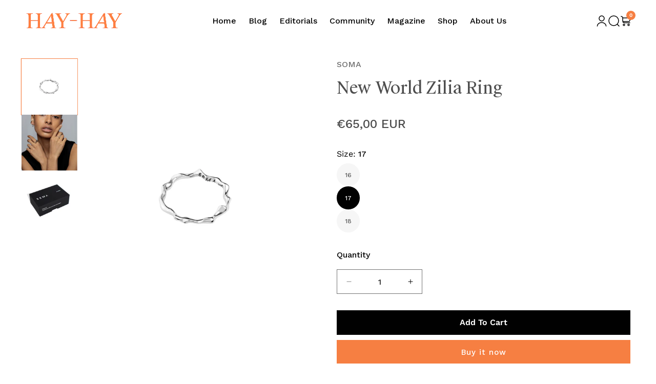

--- FILE ---
content_type: text/css
request_url: https://hay-hay.co/cdn/shop/t/15/assets/component-totals.css?v=7596074675940666001762678395
body_size: -540
content:
.totals{display:flex;justify-content:center;align-items:center}.totals>*{font-size:1.6rem;margin:0}.totals>h2{font-size:2rem;letter-spacing:0;line-height:1.5;font-family:var(--font-body-family);font-style:var(--font-body-style);font-weight:600;margin:0}.totals *{line-height:1}.totals>*+*{margin-left:2rem}.totals__total{margin-top:.5rem}.totals__total-value{font-size:1.8rem;font-weight:600}.cart__ctas+.totals{margin-top:2rem}@media all and (min-width: 750px){.totals{justify-content:flex-end}}
/*# sourceMappingURL=/cdn/shop/t/15/assets/component-totals.css.map?v=7596074675940666001762678395 */


--- FILE ---
content_type: text/css
request_url: https://hay-hay.co/cdn/shop/t/15/assets/section-related-products.css?v=132044093662176640431762185598
body_size: -712
content:
.related-products {
  display: block;
}

.related-products__heading {
    text-align: center;
    margin: 0 0 5.6rem;
}

@media (max-width: 749px) {
  .related-products__heading {
    margin: 0 0 3rem;
  }
}

--- FILE ---
content_type: text/css
request_url: https://hay-hay.co/cdn/shop/t/15/assets/component-newsletter.css?v=158375742666196006501762445389
body_size: -377
content:
.newsletter-form{display:flex;flex-direction:column;justify-content:center;align-items:center;width:100%;position:relative}@media screen and (min-width: 750px){.newsletter-form{align-items:flex-start;margin:0 auto;max-width:49.5rem}}.newsletter-form__field-wrapper{width:100%}.newsletter-form__field-wrapper .field{z-index:0;gap:16px;border:none}.newsletter-form__message{justify-content:center;margin-bottom:0}.newsletter-form__message--success{margin-top:1.5rem;margin-bottom:1.5rem;letter-spacing:0;line-height:1.3;font-family:var(--font-body-family);font-style:var(--font-body-style);font-weight:var(--font-body-weight)}@media screen and (min-width: 750px){.newsletter-form__message{justify-content:flex-start}}@media screen and (max-width: 480px){.newsletter-form__field-wrapper .field{flex-direction:column;align-items:center;gap:10px}.newsletter-form__field-wrapper .field input{text-align:center}}.newsletter-form__button{width:4.4rem;margin:0;right:var(--inputs-border-width);top:0;height:100%;z-index:2}.newsletter-form__button:focus-visible{box-shadow:0 0 0 .3rem rgb(var(--color-background)),0 0 0 .4rem rgba(var(--color-foreground));background-color:rgb(var(--color-background))}.newsletter-form__button:focus{box-shadow:0 0 0 .3rem rgb(var(--color-background)),0 0 0 .4rem rgba(var(--color-foreground));background-color:rgb(var(--color-background))}.newsletter-form__button:not(:focus-visible):not(.focused){box-shadow:inherit;background-color:inherit}.newsletter-form__button .icon{width:1.5rem}
/*# sourceMappingURL=/cdn/shop/t/15/assets/component-newsletter.css.map?v=158375742666196006501762445389 */


--- FILE ---
content_type: text/css
request_url: https://hay-hay.co/cdn/shop/t/15/assets/newsletter-section.css?v=102797093086935692211762882761
body_size: -591
content:
.newsletter__wrapper>*{margin-top:0;margin-bottom:0}.newsletter__wrapper>*+*{margin-top:2rem}.newsletter__wrapper>*+.newsletter-form{margin-top:3rem}.newsletter__subheading{max-width:70rem;margin-left:auto;margin-right:auto}.newsletter__wrapper .newsletter-form__field-wrapper{max-width:49.5rem}.newsletter-form__field-wrapper .newsletter-form__message{margin-top:1.5rem}.newsletter__button{margin-top:3rem;width:fit-content}@media screen and (min-width: 750px){.newsletter__button{flex-shrink:0;margin:0 0 0 1rem}}@media screen and (min-width: 990px){.newsletter__subheading *{text-align:left}}@media screen and (max-width: 1199px){.newsletter__wrapper>*+*{margin-top:1.5rem}}
/*# sourceMappingURL=/cdn/shop/t/15/assets/newsletter-section.css.map?v=102797093086935692211762882761 */


--- FILE ---
content_type: text/javascript
request_url: https://hay-hay.co/cdn/shop/t/15/assets/custom.js?v=152383618022862973451763483307
body_size: 1686
content:
document.addEventListener("DOMContentLoaded",function(){const loadMoreBtn=document.getElementById("load-more"),paginationWrapper=document.getElementById("pagination-wrapper"),tabs=document.querySelectorAll(".blog-category-tab-button");let selectedCategory=null;function filterArticles(){const articles=document.querySelectorAll(".blog-articles__article");let visibleCount=0;articles.forEach(article=>{const cats=article.getAttribute("data-category")||"";!selectedCategory||cats.includes(selectedCategory)?(article.style.display="",visibleCount++):article.style.display="none"}),visibleCount<9?paginationWrapper&&(paginationWrapper.style.display="none"):paginationWrapper&&paginationWrapper.getAttribute("data-next-url")&&(paginationWrapper.style.display="block")}tabs.forEach(tab=>{tab.addEventListener("click",function(){tabs.forEach(t=>t.classList.remove("active")),this.classList.add("active"),selectedCategory=this.getAttribute("data-category"),filterArticles()})}),loadMoreBtn&&loadMoreBtn.addEventListener("click",function(){const nextUrl=this.getAttribute("data-next-url");nextUrl&&(loadMoreBtn.textContent="Loading...",loadMoreBtn.disabled=!0,fetch(nextUrl).then(response=>response.text()).then(data=>{const htmlDoc=new DOMParser().parseFromString(data,"text/html");htmlDoc.querySelectorAll(".blog-articles .blog-articles__article").forEach(article=>{document.querySelector(".blog-articles").appendChild(article)});const newNext=htmlDoc.querySelector("#load-more");newNext?(loadMoreBtn.setAttribute("data-next-url",newNext.getAttribute("data-next-url")),loadMoreBtn.textContent="Load More",loadMoreBtn.disabled=!1):loadMoreBtn.remove(),filterArticles()}).catch(error=>console.error("Error loading more articles:",error)))}),filterArticles()}),document.addEventListener("DOMContentLoaded",function(){const items=document.querySelectorAll(".timeline-item"),timelineLine=document.querySelector(".timeline::after");function handleScroll(){const triggerBottom=window.innerHeight*.85,screenCenter=window.innerHeight/2;let closestItem=null,closestDistance=1/0;items.forEach(item=>{const rect=item.getBoundingClientRect(),itemCenter=rect.top+rect.height/2;rect.top<triggerBottom&&item.classList.add("active");const distance=Math.abs(screenCenter-itemCenter);distance<closestDistance&&(closestDistance=distance,closestItem=item)}),items.forEach(i=>i.classList.remove("center-active")),closestItem&&closestItem.classList.add("center-active")}let scrollTimeout;window.addEventListener("wheel",function(e){clearTimeout(scrollTimeout),scrollTimeout=setTimeout(()=>{window.scrollBy({top:e.deltaY,left:0,behavior:"smooth"})},30)}),window.addEventListener("scroll",handleScroll),handleScroll()}),document.querySelectorAll(".view-toggle button").forEach(button=>{button.addEventListener("click",function(){const cols=this.dataset.columns,grid=document.getElementById("product-grid");grid.className=`grid product-grid grid--${cols}-col-desktop`,document.querySelectorAll(".view-toggle button").forEach(btn=>btn.classList.remove("active")),this.classList.add("active")})});const gridElement=document.getElementById("product-grid"),viewToggleContainer=document.querySelector(".view-toggle"),toggleButtons=viewToggleContainer?viewToggleContainer.querySelectorAll("button[data-columns]"):[],mediaQuery=window.matchMedia("(max-width: 630px)");let currentGridPreference=3;function resetToggleActiveState(){toggleButtons.forEach(button=>button.classList.remove("active"))}function updateGridClasses(columns){const classesToRemove=["grid--1-col-desktop","grid--2-col-desktop","grid--2-col-tablet-down","grid--3-col-desktop","grid--3-col-tablet-down","grid--4-col-desktop","grid--4-col-tablet-down"];switch(gridElement.classList.remove(...classesToRemove),columns){case 1:gridElement.classList.add("grid--1-col-desktop");break;case 2:gridElement.classList.add("grid--2-col-tablet-down","grid--2-col-desktop");break;case 3:gridElement.classList.add("grid--3-col-tablet-down","grid--3-col-desktop");break;case 4:gridElement.classList.add("grid--4-col-tablet-down","grid--4-col-desktop");break}}function handleGridLayout(e){!gridElement||!viewToggleContainer||(e.matches?(resetToggleActiveState(),currentGridPreference===2?(updateGridClasses(2),viewToggleContainer.querySelector('button[data-columns="2"]').classList.add("active")):(updateGridClasses(1),viewToggleContainer.querySelector('button[data-columns="1"]').classList.add("active"))):(updateGridClasses(currentGridPreference),resetToggleActiveState(),viewToggleContainer.querySelector(`button[data-columns="${currentGridPreference}"]`).classList.add("active")))}toggleButtons.forEach(button=>{button.addEventListener("click",()=>{const newColumns=parseInt(button.dataset.columns,10);currentGridPreference=newColumns,updateGridClasses(newColumns),resetToggleActiveState(),button.classList.add("active")})}),mediaQuery.addListener(handleGridLayout),handleGridLayout(mediaQuery),document.addEventListener("DOMContentLoaded",function(){function price_range_filter(){const minRangeDesktop=document.getElementById("Desktop-Filter-price-range-min"),minRange=document.getElementById("Mobile-Filter-price-range-min"),maxRangeDesktop=document.getElementById("Desktop-Filter-price-range-max"),maxRange=document.getElementById("Mobile-Filter-price-range-max"),minInput=document.querySelector(".price-input-min"),minInputMobile=document.querySelector(".mobile-price-input-min"),maxInput=document.querySelector(".price-input-max"),maxInputMobile=document.querySelector(".mobile-price-input-max"),rangeGroupDesktop=document.querySelector(".desktop-price-range-slider"),rangeGroup=document.querySelector(".price-range-slider");if(rangeGroupDesktop&&rangeGroupDesktop.style.getPropertyValue("--range-min")=="0%"&&rangeGroupDesktop.style.getPropertyValue("--range-max")=="100%"&&document.getElementById("desktop-custom-reset-btn")&&document.getElementById("desktop-custom-reset-btn").classList.add("reset-disabled"),rangeGroup&&rangeGroup.style.getPropertyValue("--range-min")=="0%"&&rangeGroup.style.getPropertyValue("--range-max")=="100%"&&document.getElementById("mobile-custom-reset-btn")&&document.getElementById("mobile-custom-reset-btn").classList.add("reset-disabled"),!minRange||!minRangeDesktop||!maxRange||!maxRangeDesktop||!minInput||!minInputMobile||!maxInput||!maxInputMobile||!rangeGroup)return;function updateRangeUI(){const minValue=parseInt(minRange.value),minValueDesktop=parseInt(minRangeDesktop.value),maxValue=parseInt(maxRange.value),maxValueDesktop=parseInt(maxRangeDesktop.value),minPercent=minValue/parseInt(minRange.max)*100,minPercentDesktop=minValueDesktop/parseInt(minRangeDesktop.max)*100,maxPercent=maxValue/parseInt(maxRange.max)*100,maxPercentDesktop=maxValueDesktop/parseInt(maxRangeDesktop.max)*100;rangeGroup.style.setProperty("--range-min",`${minPercent}%`),rangeGroup.style.setProperty("--range-max",`${maxPercent}%`),rangeGroupDesktop.style.setProperty("--range-min",`${minPercentDesktop}%`),rangeGroupDesktop.style.setProperty("--range-max",`${maxPercentDesktop}%`),minInput.value="\u20AC"+minValueDesktop+".00",minInputMobile.value="\u20AC"+minValue+".00",maxInput.value="\u20AC"+maxValueDesktop+".00",maxInputMobile.value="\u20AC"+maxValue+".00",rangeGroupDesktop.style.getPropertyValue("--range-min")=="0%"&&rangeGroupDesktop.style.getPropertyValue("--range-max")=="100%"?document.getElementById("desktop-custom-reset-btn")&&document.getElementById("desktop-custom-reset-btn").classList.add("reset-disabled"):document.getElementById("desktop-custom-reset-btn")&&document.getElementById("desktop-custom-reset-btn").classList.remove("reset-disabled"),rangeGroup.style.getPropertyValue("--range-min")=="0%"&&rangeGroup.style.getPropertyValue("--range-max")=="100%"?document.getElementById("mobile-custom-reset-btn")&&document.getElementById("mobile-custom-reset-btn").classList.add("reset-disabled"):document.getElementById("mobile-custom-reset-btn")&&document.getElementById("mobile-custom-reset-btn").classList.remove("reset-disabled")}function updateSliders(){minRange.value=minInput.value,minRange.value=minInputMobile.value,maxRange.value=maxInput.value,maxRange.value=maxInputMobile.value,updateRangeUI()}minRange.addEventListener("input",function(){parseInt(minRange.value)>parseInt(maxRange.value)&&(minRange.value=maxRange.value),updateRangeUI()}),minRangeDesktop.addEventListener("input",function(){parseInt(minRangeDesktop.value)>parseInt(maxRangeDesktop.value)&&(minRangeDesktop.value=maxRangeDesktop.value),updateRangeUI()}),maxRange.addEventListener("input",function(){parseInt(maxRange.value)<parseInt(minRange.value)&&(maxRange.value=minRange.value),updateRangeUI()}),maxRangeDesktop.addEventListener("input",function(){parseInt(maxRangeDesktop.value)<parseInt(minRangeDesktop.value)&&(maxRangeDesktop.value=minRangeDesktop.value),updateRangeUI()}),minInput.addEventListener("input",function(){parseInt(minInput.value)>parseInt(maxInput.value)&&(minInput.value=maxInput.value),updateSliders()}),minInputMobile.addEventListener("input",function(){parseInt(minInputMobile.value)>parseInt(maxInputMobile.value)&&(minInputMobile.value=maxInputMobile.value),updateSliders()}),maxInput.addEventListener("input",function(){parseInt(maxInput.value)<parseInt(minInput.value)&&(maxInput.value=minInput.value),updateSliders()}),maxInputMobile.addEventListener("input",function(){parseInt(maxInputMobile.value)<parseInt(minInputMobile.value)&&(maxInputMobile.value=minInputMobile.value),updateSliders()}),updateRangeUI()}price_range_filter()});function initVariantSwatches(){document.querySelectorAll(".variant-swatch").forEach(swatch=>{swatch.addEventListener("click",function(e){e.preventDefault();const cardContent=this.closest(".card__content");cardContent.querySelectorAll(".variant-swatch").forEach(s=>s.classList.remove("active-swatch")),this.classList.add("active-swatch");const newImg=this.dataset.variantImage,targetImg=cardContent.previousElementSibling?.querySelector(".card__media .custom-media-div img");targetImg&&(targetImg.src=newImg,targetImg.srcset="");const salePrice=(this.dataset.salePrice||"").trim(),comparePrice=(this.dataset.comparePrice||"").trim(),cardInfo=cardContent.querySelector(".card-information");if(!cardInfo)return;const priceWrapper=cardInfo.querySelector(".price"),regularPriceEl=cardInfo.querySelector(".price-item--regular"),salePriceEl=cardInfo.querySelector(".price-item--sale");if(salePrice!==""&&comparePrice!==""){priceWrapper.classList.add("price--on-sale"),regularPriceEl&&(regularPriceEl.textContent=comparePrice,regularPriceEl.style.textDecoration="line-through",regularPriceEl.style.color="#b0b0b0"),salePriceEl&&(salePriceEl.textContent="From "+salePrice,salePriceEl.classList.remove("hidden"));return}if(salePrice===""&&comparePrice!==""){priceWrapper.classList.remove("price--on-sale"),regularPriceEl&&(regularPriceEl.textContent=comparePrice,regularPriceEl.style.textDecoration="none",regularPriceEl.style.color="#000"),salePriceEl&&salePriceEl.classList.add("hidden");return}})})}window.addEventListener("load",initVariantSwatches);
//# sourceMappingURL=/cdn/shop/t/15/assets/custom.js.map?v=152383618022862973451763483307


--- FILE ---
content_type: image/svg+xml
request_url: https://hay-hay.co/cdn/shop/files/Truck.svg?v=1762083276
body_size: 144
content:
<svg xmlns="http://www.w3.org/2000/svg" fill="none" viewBox="0 0 20 20" height="20" width="20">
<path fill="black" d="M19.123 9.00597L18.0536 6.22923C17.9628 5.99429 17.8063 5.79306 17.6042 5.65161C17.402 5.51016 17.1637 5.435 16.92 5.43587H14.2784V4.80119C14.2784 4.63286 14.214 4.47142 14.0994 4.3524C13.9848 4.23337 13.8294 4.1665 13.6673 4.1665H2.05621C1.73205 4.1665 1.42118 4.30024 1.19196 4.53829C0.962754 4.77635 0.833984 5.09921 0.833984 5.43587V14.3214C0.833984 14.6581 0.962754 14.981 1.19196 15.219C1.42118 15.4571 1.73205 15.5908 2.05621 15.5908H3.35482C3.48945 16.1369 3.79525 16.6209 4.22401 16.9666C4.65277 17.3122 5.1801 17.4998 5.72287 17.4998C6.26564 17.4998 6.79298 17.3122 7.22174 16.9666C7.6505 16.6209 7.9563 16.1369 8.09093 15.5908H11.9104C12.045 16.1369 12.3508 16.6209 12.7796 16.9666C13.2083 17.3122 13.7357 17.4998 14.2784 17.4998C14.8212 17.4998 15.3485 17.3122 15.7773 16.9666C16.2061 16.6209 16.5119 16.1369 16.6465 15.5908H17.9451C18.2692 15.5908 18.5801 15.4571 18.8093 15.219C19.0385 14.981 19.1673 14.6581 19.1673 14.3214V9.24397C19.1675 9.16241 19.1525 9.08157 19.123 9.00597ZM14.2784 6.70524H16.92L17.6533 8.60929H14.2784V6.70524ZM2.05621 5.43587H13.0562V10.5133H2.05621V5.43587ZM5.72287 16.2255C5.48114 16.2255 5.24484 16.151 5.04384 16.0116C4.84285 15.8721 4.68619 15.6738 4.59369 15.4419C4.50118 15.2099 4.47698 14.9547 4.52414 14.7085C4.57129 14.4623 4.6877 14.2361 4.85863 14.0585C5.02956 13.881 5.24734 13.7601 5.48443 13.7111C5.72152 13.6622 5.96726 13.6873 6.1906 13.7834C6.41393 13.8795 6.60481 14.0422 6.73911 14.2509C6.87341 14.4596 6.9451 14.7051 6.9451 14.9561C6.9451 15.2928 6.81633 15.6157 6.58711 15.8537C6.3579 16.0918 6.04703 16.2255 5.72287 16.2255ZM11.9104 14.3214H8.09093C7.9563 13.7754 7.6505 13.2913 7.22174 12.9457C6.79298 12.6 6.26564 12.4124 5.72287 12.4124C5.1801 12.4124 4.65277 12.6 4.22401 12.9457C3.79525 13.2913 3.48945 13.7754 3.35482 14.3214H2.05621V11.7827H13.0562V12.7593C12.7752 12.928 12.5292 13.153 12.3325 13.4211C12.1358 13.6893 11.9923 13.9953 11.9104 14.3214ZM14.2784 16.2255C14.0367 16.2255 13.8004 16.151 13.5994 16.0116C13.3984 15.8721 13.2417 15.6738 13.1492 15.4419C13.0567 15.2099 13.0325 14.9547 13.0797 14.7085C13.1268 14.4623 13.2433 14.2361 13.4142 14.0585C13.5851 13.881 13.8029 13.7601 14.04 13.7111C14.2771 13.6622 14.5228 13.6873 14.7462 13.7834C14.9695 13.8795 15.1604 14.0422 15.2947 14.2509C15.429 14.4596 15.5006 14.7051 15.5006 14.9561C15.5006 15.2928 15.3719 15.6157 15.1427 15.8537C14.9135 16.0918 14.6026 16.2255 14.2784 16.2255ZM17.9451 14.3214H16.6465C16.5102 13.7767 16.2039 13.2942 15.7753 12.9497C15.3468 12.6051 14.8204 12.4179 14.2784 12.4174V9.87866H17.9451V14.3214Z"></path>
</svg>


--- FILE ---
content_type: image/svg+xml
request_url: https://hay-hay.co/cdn/shop/files/AirplaneTilt.svg?v=1762084882
body_size: 408
content:
<svg xmlns="http://www.w3.org/2000/svg" fill="none" viewBox="0 0 24 24" height="24" width="24">
<path fill="black" d="M17.3747 10.707L20.1066 8.13638L20.1225 8.12044C20.6852 7.55777 21.0013 6.79462 21.0013 5.99888C21.0013 5.20314 20.6852 4.43999 20.1225 3.87732C19.5598 3.31464 18.7967 2.99854 18.0009 2.99854C17.2052 2.99854 16.4421 3.31464 15.8794 3.87732C15.8794 3.88294 15.8691 3.88763 15.8634 3.89325L13.2928 6.62513L5.51157 3.79388C5.37746 3.7451 5.23221 3.7356 5.09289 3.76648C4.95356 3.79737 4.82594 3.86737 4.72501 3.96825L2.47501 6.21825C2.3966 6.29672 2.33658 6.3916 2.29926 6.49606C2.26195 6.60052 2.24826 6.71196 2.2592 6.82234C2.27014 6.93272 2.30543 7.03931 2.36253 7.13441C2.41962 7.22951 2.4971 7.31076 2.58938 7.37231L8.57907 11.3651L7.18969 12.7498H5.25001C5.05136 12.7499 4.86086 12.8288 4.72032 12.9692L2.47032 15.2192C2.38257 15.3067 2.31788 15.4146 2.28204 15.5333C2.2462 15.6519 2.24032 15.7776 2.26493 15.8991C2.28955 16.0206 2.34388 16.1341 2.42307 16.2294C2.50227 16.3247 2.60386 16.399 2.71876 16.4454L6.17063 17.8264L7.54876 21.2717L7.55438 21.2867C7.60206 21.4021 7.67779 21.5038 7.77471 21.5825C7.87164 21.6612 7.98668 21.7145 8.10941 21.7375C8.23214 21.7605 8.35867 21.7525 8.47752 21.7142C8.59637 21.6759 8.70378 21.6086 8.79001 21.5183L11.0278 19.2795C11.0978 19.2101 11.1535 19.1277 11.1916 19.0368C11.2298 18.9459 11.2496 18.8484 11.25 18.7498V16.8101L12.6338 15.4264L16.6266 21.4161C16.6881 21.5083 16.7694 21.5858 16.8645 21.6429C16.9596 21.7 17.0662 21.7353 17.1765 21.7462C17.2869 21.7572 17.3984 21.7435 17.5028 21.7062C17.6073 21.6689 17.7022 21.6088 17.7806 21.5304L20.0306 19.2804C20.1315 19.1795 20.2015 19.0519 20.2324 18.9126C20.2633 18.7732 20.2538 18.628 20.205 18.4939L17.3747 10.707ZM17.3681 19.8223L13.3753 13.8336C13.3141 13.7406 13.233 13.6624 13.1378 13.6047C13.0426 13.5469 12.9358 13.5111 12.825 13.4998C12.7997 13.4998 12.7753 13.4998 12.7509 13.4998C12.6524 13.4999 12.5547 13.5193 12.4637 13.5571C12.3726 13.5949 12.2899 13.6503 12.2203 13.7201L9.97032 15.9701C9.82959 16.1105 9.75035 16.301 9.75001 16.4998V18.4395L8.52469 19.6648L7.44657 16.9686C7.40885 16.875 7.35262 16.7899 7.28126 16.7186C7.2099 16.6472 7.12486 16.591 7.03126 16.5533L4.33688 15.4751L5.56126 14.2498H7.50001C7.59853 14.2499 7.6961 14.2306 7.78714 14.1929C7.87819 14.1553 7.96093 14.1001 8.03063 14.0304L10.2806 11.7804C10.3592 11.702 10.4194 11.607 10.4568 11.5025C10.4942 11.3979 10.5079 11.2864 10.497 11.1759C10.4861 11.0653 10.4507 10.9586 10.3935 10.8635C10.3363 10.7683 10.2587 10.687 10.1663 10.6254L4.17751 6.63169L5.44313 5.367L13.245 8.20388C13.3825 8.25439 13.5317 8.26355 13.6743 8.23023C13.8169 8.19691 13.9467 8.12257 14.0475 8.01638L16.9481 4.93106C17.2309 4.65661 17.6102 4.50442 18.0042 4.50739C18.3982 4.51035 18.7753 4.66824 19.0538 4.94692C19.3324 5.2256 19.4901 5.6027 19.4929 5.99671C19.4957 6.39073 19.3433 6.77003 19.0688 7.05263L15.9872 9.95232C15.881 10.0532 15.8067 10.1829 15.7733 10.3255C15.74 10.4681 15.7492 10.6174 15.7997 10.7548L18.6366 18.5567L17.3681 19.8223Z"></path>
</svg>


--- FILE ---
content_type: image/svg+xml
request_url: https://hay-hay.co/cdn/shop/files/Frame.svg?v=1762084882
body_size: -116
content:
<svg xmlns="http://www.w3.org/2000/svg" fill="none" viewBox="0 0 24 24" height="24" width="24">
<g clip-path="url(#clip0_5697_22816)">
<path fill="#010101" d="M23.8705 6.94773C23.865 6.94189 23.8593 6.9362 23.8534 6.93066L18.8992 2.52742C18.854 2.48623 18.8012 2.45423 18.7438 2.43323L15.16 1.15229C15.0907 1.12715 15.0165 1.11861 14.9433 1.12735C14.8702 1.1361 14.8001 1.1619 14.7387 1.20267C14.6773 1.24343 14.6264 1.29804 14.5899 1.36208C14.5535 1.42613 14.5326 1.49783 14.5289 1.57142C14.5289 1.67503 14.3735 4.06267 11.9859 4.10034C9.58411 4.06267 9.43341 1.67503 9.4287 1.57142C9.42479 1.4984 9.40392 1.42729 9.36776 1.36372C9.33159 1.30016 9.28112 1.24589 9.22035 1.20522C9.15957 1.16455 9.09015 1.13859 9.0176 1.12941C8.94505 1.12022 8.87135 1.12805 8.80236 1.15229L5.22325 2.44736C5.1658 2.46838 5.11305 2.50034 5.06784 2.54155L0.146579 6.93066C0.100269 6.97465 0.0633923 7.02761 0.0381935 7.08631C0.0129947 7.145 0 7.20821 0 7.27209C0 7.33596 0.0129947 7.39917 0.0381935 7.45787C0.0633923 7.51656 0.100269 7.56952 0.146579 7.61351L4.06475 11.5741V22.4056C4.06475 22.5305 4.11437 22.6503 4.20269 22.7386C4.29101 22.8269 4.41079 22.8765 4.53569 22.8765H19.4643C19.5892 22.8765 19.709 22.8269 19.7973 22.7386C19.8856 22.6503 19.9352 22.5305 19.9352 22.4056V11.5741L23.8534 7.61351C23.8983 7.57092 23.9343 7.51991 23.9594 7.4634C23.9845 7.40689 23.9983 7.34598 23.9998 7.28416C24.0014 7.22233 23.9908 7.1608 23.9686 7.10308C23.9464 7.04535 23.9131 6.99257 23.8705 6.94773ZM19.9211 10.2319V8.04677C19.9211 7.92187 19.8715 7.80209 19.7832 7.71377C19.6949 7.62546 19.5751 7.57584 19.4502 7.57584C19.3253 7.57584 19.2055 7.62546 19.1172 7.71377C19.0289 7.80209 18.9793 7.92187 18.9793 8.04677V21.9111H4.98779V8.04677C4.98779 7.92187 4.93817 7.80209 4.84985 7.71377C4.76154 7.62546 4.64175 7.57584 4.51685 7.57584C4.39195 7.57584 4.27217 7.62546 4.18385 7.71377C4.09553 7.80209 4.04592 7.92187 4.04592 8.04677V10.2366L1.14967 7.3027L5.63297 3.29034L8.58102 2.22602C8.94623 4.10776 10.7677 5.33719 12.6495 4.97198C14.0391 4.70226 15.1257 3.61569 15.3954 2.22602L18.3435 3.29034L22.8127 7.3027L19.9211 10.2319Z"></path>
</g>
<defs>
<clipPath id="clip0_5697_22816">
<rect fill="white" height="24" width="24"></rect>
</clipPath>
</defs>
</svg>
